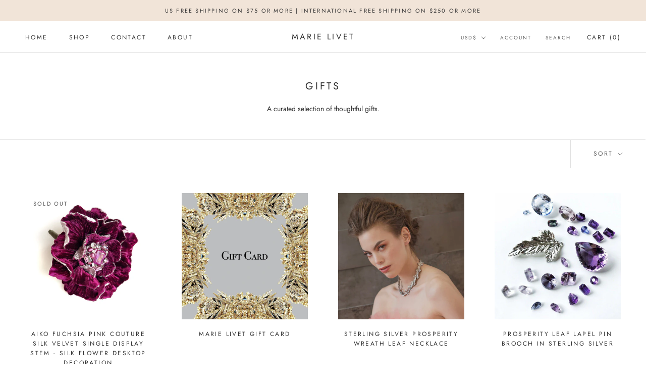

--- FILE ---
content_type: text/javascript
request_url: https://marielivet.com/cdn/shop/t/3/assets/custom.js?v=183944157590872491501629829588
body_size: -600
content:
//# sourceMappingURL=/cdn/shop/t/3/assets/custom.js.map?v=183944157590872491501629829588
